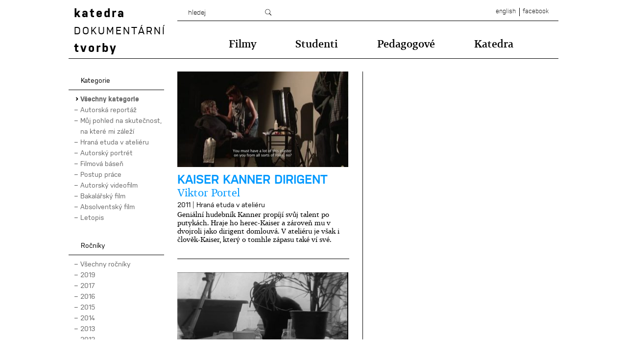

--- FILE ---
content_type: text/html; charset=UTF-8
request_url: https://kdt.famu.cz/filmy/year/2011/
body_size: 7504
content:
<!DOCTYPE html> 
<html lang="cs">
<head>
	<meta charset="utf-8">
	<meta name="author" content="Pixia.cz">

	<title>2011 | Katedra dokumentární tvorby FAMU</title>

	<meta name='robots' content='index, follow, max-image-preview:large, max-snippet:-1, max-video-preview:-1' />
<link rel="alternate" hreflang="cs-cz" href="https://kdt.famu.cz/2011/" />
<link rel="alternate" hreflang="en-us" href="https://kdt.famu.cz/en/2011/" />

	<!-- This site is optimized with the Yoast SEO plugin v20.3 - https://yoast.com/wordpress/plugins/seo/ -->
	<link rel="canonical" href="https://kdt.famu.cz/2011/" />
	<meta property="og:locale" content="cs_CZ" />
	<meta property="og:type" content="website" />
	<meta property="og:title" content="2011 | Katedra dokumentární tvorby FAMU" />
	<meta property="og:url" content="https://kdt.famu.cz/2011/" />
	<meta property="og:site_name" content="Katedra dokumentární tvorby FAMU" />
	<script type="application/ld+json" class="yoast-schema-graph">{"@context":"https://schema.org","@graph":[{"@type":"CollectionPage","@id":"https://kdt.famu.cz/2011/","url":"https://kdt.famu.cz/2011/","name":"2011 | Katedra dokumentární tvorby FAMU","isPartOf":{"@id":"https://kdt.famu.cz/#website"},"breadcrumb":{"@id":"https://kdt.famu.cz/2011/#breadcrumb"},"inLanguage":"cs"},{"@type":"BreadcrumbList","@id":"https://kdt.famu.cz/2011/#breadcrumb","itemListElement":[{"@type":"ListItem","position":1,"name":"Home","item":"https://kdt.famu.cz/"},{"@type":"ListItem","position":2,"name":"Archives for 2011"}]},{"@type":"WebSite","@id":"https://kdt.famu.cz/#website","url":"https://kdt.famu.cz/","name":"Katedra dokumentární tvorby FAMU","description":"","potentialAction":[{"@type":"SearchAction","target":{"@type":"EntryPoint","urlTemplate":"https://kdt.famu.cz/?s={search_term_string}"},"query-input":"required name=search_term_string"}],"inLanguage":"cs"}]}</script>
	<!-- / Yoast SEO plugin. -->


<link rel='stylesheet' id='twb-open-sans-css' href='https://fonts.googleapis.com/css?family=Open+Sans%3A300%2C400%2C500%2C600%2C700%2C800&#038;display=swap&#038;ver=6.1.9' type='text/css' media='all' />
<link rel='stylesheet' id='twbbwg-global-css' href='https://kdt.famu.cz/wp-content/plugins/photo-gallery/booster/assets/css/global.css?ver=1.0.0' type='text/css' media='all' />
<link rel='stylesheet' id='wp-block-library-css' href='https://kdt.famu.cz/wp-includes/css/dist/block-library/style.min.css?ver=6.1.9' type='text/css' media='all' />
<link rel='stylesheet' id='classic-theme-styles-css' href='https://kdt.famu.cz/wp-includes/css/classic-themes.min.css?ver=1' type='text/css' media='all' />
<style id='global-styles-inline-css' type='text/css'>
body{--wp--preset--color--black: #000000;--wp--preset--color--cyan-bluish-gray: #abb8c3;--wp--preset--color--white: #ffffff;--wp--preset--color--pale-pink: #f78da7;--wp--preset--color--vivid-red: #cf2e2e;--wp--preset--color--luminous-vivid-orange: #ff6900;--wp--preset--color--luminous-vivid-amber: #fcb900;--wp--preset--color--light-green-cyan: #7bdcb5;--wp--preset--color--vivid-green-cyan: #00d084;--wp--preset--color--pale-cyan-blue: #8ed1fc;--wp--preset--color--vivid-cyan-blue: #0693e3;--wp--preset--color--vivid-purple: #9b51e0;--wp--preset--gradient--vivid-cyan-blue-to-vivid-purple: linear-gradient(135deg,rgba(6,147,227,1) 0%,rgb(155,81,224) 100%);--wp--preset--gradient--light-green-cyan-to-vivid-green-cyan: linear-gradient(135deg,rgb(122,220,180) 0%,rgb(0,208,130) 100%);--wp--preset--gradient--luminous-vivid-amber-to-luminous-vivid-orange: linear-gradient(135deg,rgba(252,185,0,1) 0%,rgba(255,105,0,1) 100%);--wp--preset--gradient--luminous-vivid-orange-to-vivid-red: linear-gradient(135deg,rgba(255,105,0,1) 0%,rgb(207,46,46) 100%);--wp--preset--gradient--very-light-gray-to-cyan-bluish-gray: linear-gradient(135deg,rgb(238,238,238) 0%,rgb(169,184,195) 100%);--wp--preset--gradient--cool-to-warm-spectrum: linear-gradient(135deg,rgb(74,234,220) 0%,rgb(151,120,209) 20%,rgb(207,42,186) 40%,rgb(238,44,130) 60%,rgb(251,105,98) 80%,rgb(254,248,76) 100%);--wp--preset--gradient--blush-light-purple: linear-gradient(135deg,rgb(255,206,236) 0%,rgb(152,150,240) 100%);--wp--preset--gradient--blush-bordeaux: linear-gradient(135deg,rgb(254,205,165) 0%,rgb(254,45,45) 50%,rgb(107,0,62) 100%);--wp--preset--gradient--luminous-dusk: linear-gradient(135deg,rgb(255,203,112) 0%,rgb(199,81,192) 50%,rgb(65,88,208) 100%);--wp--preset--gradient--pale-ocean: linear-gradient(135deg,rgb(255,245,203) 0%,rgb(182,227,212) 50%,rgb(51,167,181) 100%);--wp--preset--gradient--electric-grass: linear-gradient(135deg,rgb(202,248,128) 0%,rgb(113,206,126) 100%);--wp--preset--gradient--midnight: linear-gradient(135deg,rgb(2,3,129) 0%,rgb(40,116,252) 100%);--wp--preset--duotone--dark-grayscale: url('#wp-duotone-dark-grayscale');--wp--preset--duotone--grayscale: url('#wp-duotone-grayscale');--wp--preset--duotone--purple-yellow: url('#wp-duotone-purple-yellow');--wp--preset--duotone--blue-red: url('#wp-duotone-blue-red');--wp--preset--duotone--midnight: url('#wp-duotone-midnight');--wp--preset--duotone--magenta-yellow: url('#wp-duotone-magenta-yellow');--wp--preset--duotone--purple-green: url('#wp-duotone-purple-green');--wp--preset--duotone--blue-orange: url('#wp-duotone-blue-orange');--wp--preset--font-size--small: 13px;--wp--preset--font-size--medium: 20px;--wp--preset--font-size--large: 36px;--wp--preset--font-size--x-large: 42px;--wp--preset--spacing--20: 0.44rem;--wp--preset--spacing--30: 0.67rem;--wp--preset--spacing--40: 1rem;--wp--preset--spacing--50: 1.5rem;--wp--preset--spacing--60: 2.25rem;--wp--preset--spacing--70: 3.38rem;--wp--preset--spacing--80: 5.06rem;}:where(.is-layout-flex){gap: 0.5em;}body .is-layout-flow > .alignleft{float: left;margin-inline-start: 0;margin-inline-end: 2em;}body .is-layout-flow > .alignright{float: right;margin-inline-start: 2em;margin-inline-end: 0;}body .is-layout-flow > .aligncenter{margin-left: auto !important;margin-right: auto !important;}body .is-layout-constrained > .alignleft{float: left;margin-inline-start: 0;margin-inline-end: 2em;}body .is-layout-constrained > .alignright{float: right;margin-inline-start: 2em;margin-inline-end: 0;}body .is-layout-constrained > .aligncenter{margin-left: auto !important;margin-right: auto !important;}body .is-layout-constrained > :where(:not(.alignleft):not(.alignright):not(.alignfull)){max-width: var(--wp--style--global--content-size);margin-left: auto !important;margin-right: auto !important;}body .is-layout-constrained > .alignwide{max-width: var(--wp--style--global--wide-size);}body .is-layout-flex{display: flex;}body .is-layout-flex{flex-wrap: wrap;align-items: center;}body .is-layout-flex > *{margin: 0;}:where(.wp-block-columns.is-layout-flex){gap: 2em;}.has-black-color{color: var(--wp--preset--color--black) !important;}.has-cyan-bluish-gray-color{color: var(--wp--preset--color--cyan-bluish-gray) !important;}.has-white-color{color: var(--wp--preset--color--white) !important;}.has-pale-pink-color{color: var(--wp--preset--color--pale-pink) !important;}.has-vivid-red-color{color: var(--wp--preset--color--vivid-red) !important;}.has-luminous-vivid-orange-color{color: var(--wp--preset--color--luminous-vivid-orange) !important;}.has-luminous-vivid-amber-color{color: var(--wp--preset--color--luminous-vivid-amber) !important;}.has-light-green-cyan-color{color: var(--wp--preset--color--light-green-cyan) !important;}.has-vivid-green-cyan-color{color: var(--wp--preset--color--vivid-green-cyan) !important;}.has-pale-cyan-blue-color{color: var(--wp--preset--color--pale-cyan-blue) !important;}.has-vivid-cyan-blue-color{color: var(--wp--preset--color--vivid-cyan-blue) !important;}.has-vivid-purple-color{color: var(--wp--preset--color--vivid-purple) !important;}.has-black-background-color{background-color: var(--wp--preset--color--black) !important;}.has-cyan-bluish-gray-background-color{background-color: var(--wp--preset--color--cyan-bluish-gray) !important;}.has-white-background-color{background-color: var(--wp--preset--color--white) !important;}.has-pale-pink-background-color{background-color: var(--wp--preset--color--pale-pink) !important;}.has-vivid-red-background-color{background-color: var(--wp--preset--color--vivid-red) !important;}.has-luminous-vivid-orange-background-color{background-color: var(--wp--preset--color--luminous-vivid-orange) !important;}.has-luminous-vivid-amber-background-color{background-color: var(--wp--preset--color--luminous-vivid-amber) !important;}.has-light-green-cyan-background-color{background-color: var(--wp--preset--color--light-green-cyan) !important;}.has-vivid-green-cyan-background-color{background-color: var(--wp--preset--color--vivid-green-cyan) !important;}.has-pale-cyan-blue-background-color{background-color: var(--wp--preset--color--pale-cyan-blue) !important;}.has-vivid-cyan-blue-background-color{background-color: var(--wp--preset--color--vivid-cyan-blue) !important;}.has-vivid-purple-background-color{background-color: var(--wp--preset--color--vivid-purple) !important;}.has-black-border-color{border-color: var(--wp--preset--color--black) !important;}.has-cyan-bluish-gray-border-color{border-color: var(--wp--preset--color--cyan-bluish-gray) !important;}.has-white-border-color{border-color: var(--wp--preset--color--white) !important;}.has-pale-pink-border-color{border-color: var(--wp--preset--color--pale-pink) !important;}.has-vivid-red-border-color{border-color: var(--wp--preset--color--vivid-red) !important;}.has-luminous-vivid-orange-border-color{border-color: var(--wp--preset--color--luminous-vivid-orange) !important;}.has-luminous-vivid-amber-border-color{border-color: var(--wp--preset--color--luminous-vivid-amber) !important;}.has-light-green-cyan-border-color{border-color: var(--wp--preset--color--light-green-cyan) !important;}.has-vivid-green-cyan-border-color{border-color: var(--wp--preset--color--vivid-green-cyan) !important;}.has-pale-cyan-blue-border-color{border-color: var(--wp--preset--color--pale-cyan-blue) !important;}.has-vivid-cyan-blue-border-color{border-color: var(--wp--preset--color--vivid-cyan-blue) !important;}.has-vivid-purple-border-color{border-color: var(--wp--preset--color--vivid-purple) !important;}.has-vivid-cyan-blue-to-vivid-purple-gradient-background{background: var(--wp--preset--gradient--vivid-cyan-blue-to-vivid-purple) !important;}.has-light-green-cyan-to-vivid-green-cyan-gradient-background{background: var(--wp--preset--gradient--light-green-cyan-to-vivid-green-cyan) !important;}.has-luminous-vivid-amber-to-luminous-vivid-orange-gradient-background{background: var(--wp--preset--gradient--luminous-vivid-amber-to-luminous-vivid-orange) !important;}.has-luminous-vivid-orange-to-vivid-red-gradient-background{background: var(--wp--preset--gradient--luminous-vivid-orange-to-vivid-red) !important;}.has-very-light-gray-to-cyan-bluish-gray-gradient-background{background: var(--wp--preset--gradient--very-light-gray-to-cyan-bluish-gray) !important;}.has-cool-to-warm-spectrum-gradient-background{background: var(--wp--preset--gradient--cool-to-warm-spectrum) !important;}.has-blush-light-purple-gradient-background{background: var(--wp--preset--gradient--blush-light-purple) !important;}.has-blush-bordeaux-gradient-background{background: var(--wp--preset--gradient--blush-bordeaux) !important;}.has-luminous-dusk-gradient-background{background: var(--wp--preset--gradient--luminous-dusk) !important;}.has-pale-ocean-gradient-background{background: var(--wp--preset--gradient--pale-ocean) !important;}.has-electric-grass-gradient-background{background: var(--wp--preset--gradient--electric-grass) !important;}.has-midnight-gradient-background{background: var(--wp--preset--gradient--midnight) !important;}.has-small-font-size{font-size: var(--wp--preset--font-size--small) !important;}.has-medium-font-size{font-size: var(--wp--preset--font-size--medium) !important;}.has-large-font-size{font-size: var(--wp--preset--font-size--large) !important;}.has-x-large-font-size{font-size: var(--wp--preset--font-size--x-large) !important;}
.wp-block-navigation a:where(:not(.wp-element-button)){color: inherit;}
:where(.wp-block-columns.is-layout-flex){gap: 2em;}
.wp-block-pullquote{font-size: 1.5em;line-height: 1.6;}
</style>
<link rel='stylesheet' id='bwg_fonts-css' href='https://kdt.famu.cz/wp-content/plugins/photo-gallery/css/bwg-fonts/fonts.css?ver=0.0.1' type='text/css' media='all' />
<link rel='stylesheet' id='sumoselect-css' href='https://kdt.famu.cz/wp-content/plugins/photo-gallery/css/sumoselect.min.css?ver=3.4.6' type='text/css' media='all' />
<link rel='stylesheet' id='mCustomScrollbar-css' href='https://kdt.famu.cz/wp-content/plugins/photo-gallery/css/jquery.mCustomScrollbar.min.css?ver=3.1.5' type='text/css' media='all' />
<link rel='stylesheet' id='bwg_googlefonts-css' href='https://fonts.googleapis.com/css?family=Ubuntu&#038;subset=greek,latin,greek-ext,vietnamese,cyrillic-ext,latin-ext,cyrillic' type='text/css' media='all' />
<link rel='stylesheet' id='bwg_frontend-css' href='https://kdt.famu.cz/wp-content/plugins/photo-gallery/css/styles.min.css?ver=1.8.14' type='text/css' media='all' />
<link rel='stylesheet' id='reset-css' href='https://kdt.famu.cz/wp-content/themes/famu/css/reset.css?ver=3' type='text/css' media='all' />
<link rel='stylesheet' id='wp_core-css' href='https://kdt.famu.cz/wp-content/themes/famu/css/wp_core.css?ver=3' type='text/css' media='all' />
<link rel='stylesheet' id='stylesheet-css' href='https://kdt.famu.cz/wp-content/themes/famu/css/stylesheet.css?ver=3' type='text/css' media='all' />
<script type='text/javascript' src='https://kdt.famu.cz/wp-content/themes/famu/js/jquery-1.10.2.min.js?ver=3' id='jquery-js'></script>
<script type='text/javascript' src='https://kdt.famu.cz/wp-content/plugins/photo-gallery/booster/assets/js/circle-progress.js?ver=1.2.2' id='twbbwg-circle-js'></script>
<script type='text/javascript' id='twbbwg-global-js-extra'>
/* <![CDATA[ */
var twb = {"nonce":"629ec69394","ajax_url":"https:\/\/kdt.famu.cz\/wp-admin\/admin-ajax.php","plugin_url":"https:\/\/kdt.famu.cz\/wp-content\/plugins\/photo-gallery\/booster","href":"https:\/\/kdt.famu.cz\/wp-admin\/admin.php?page=twbbwg_photo-gallery"};
var twb = {"nonce":"629ec69394","ajax_url":"https:\/\/kdt.famu.cz\/wp-admin\/admin-ajax.php","plugin_url":"https:\/\/kdt.famu.cz\/wp-content\/plugins\/photo-gallery\/booster","href":"https:\/\/kdt.famu.cz\/wp-admin\/admin.php?page=twbbwg_photo-gallery"};
/* ]]> */
</script>
<script type='text/javascript' src='https://kdt.famu.cz/wp-content/plugins/photo-gallery/booster/assets/js/global.js?ver=1.0.0' id='twbbwg-global-js'></script>
<script type='text/javascript' src='https://kdt.famu.cz/wp-content/plugins/photo-gallery/js/jquery.sumoselect.min.js?ver=3.4.6' id='sumoselect-js'></script>
<script type='text/javascript' src='https://kdt.famu.cz/wp-content/plugins/photo-gallery/js/tocca.min.js?ver=2.0.9' id='bwg_mobile-js'></script>
<script type='text/javascript' src='https://kdt.famu.cz/wp-content/plugins/photo-gallery/js/jquery.mCustomScrollbar.concat.min.js?ver=3.1.5' id='mCustomScrollbar-js'></script>
<script type='text/javascript' src='https://kdt.famu.cz/wp-content/plugins/photo-gallery/js/jquery.fullscreen.min.js?ver=0.6.0' id='jquery-fullscreen-js'></script>
<script type='text/javascript' id='bwg_frontend-js-extra'>
/* <![CDATA[ */
var bwg_objectsL10n = {"bwg_field_required":"je povinn\u00e9 pole.","bwg_mail_validation":"Toto nen\u00ed platn\u00e1 e-mailov\u00e1 adresa.","bwg_search_result":"Nejsou \u017e\u00e1dn\u00e9 sn\u00edmky, kter\u00e9 odpov\u00eddaj\u00ed zadan\u00fdm.","bwg_select_tag":"Select Tag","bwg_order_by":"Order By","bwg_search":"Hledat","bwg_show_ecommerce":"Show Ecommerce","bwg_hide_ecommerce":"Hide Ecommerce","bwg_show_comments":"Zobrazit koment\u00e1\u0159e","bwg_hide_comments":"Skr\u00fdt koment\u00e1\u0159e","bwg_restore":"Obnovit","bwg_maximize":"Maximalizovat","bwg_fullscreen":"Cel\u00e1 obrazovka","bwg_exit_fullscreen":"Ukon\u010dete cel\u00e1 obrazovka","bwg_search_tag":"SEARCH...","bwg_tag_no_match":"No tags found","bwg_all_tags_selected":"All tags selected","bwg_tags_selected":"tags selected","play":"P\u0159ehr\u00e1t","pause":"Pauza","is_pro":"","bwg_play":"P\u0159ehr\u00e1t","bwg_pause":"Pauza","bwg_hide_info":"Skr\u00fdt","bwg_show_info":"Zobrazit informace","bwg_hide_rating":"Hide rating","bwg_show_rating":"Show rating","ok":"Ok","cancel":"Cancel","select_all":"Select all","lazy_load":"0","lazy_loader":"https:\/\/kdt.famu.cz\/wp-content\/plugins\/photo-gallery\/images\/ajax_loader.png","front_ajax":"0","bwg_tag_see_all":"see all tags","bwg_tag_see_less":"see less tags"};
/* ]]> */
</script>
<script type='text/javascript' src='https://kdt.famu.cz/wp-content/plugins/photo-gallery/js/scripts.min.js?ver=1.8.14' id='bwg_frontend-js'></script>
<script type='text/javascript' src='https://kdt.famu.cz/wp-content/themes/famu/js/modernizr.custom.js?ver=3' id='modernizr-js'></script>
<script type='text/javascript' src='https://kdt.famu.cz/wp-includes/js/imagesloaded.min.js?ver=4.1.4' id='imagesloaded-js'></script>
<script type='text/javascript' src='https://kdt.famu.cz/wp-includes/js/masonry.min.js?ver=4.2.2' id='masonry-js'></script>
<script type='text/javascript' src='https://kdt.famu.cz/wp-content/themes/famu/js/font-face-load.js?ver=3' id='font_face_load-js'></script>
<script type='text/javascript' src='https://kdt.famu.cz/wp-content/themes/famu/js/onload.js?ver=3' id='onload-js'></script>
<link rel="EditURI" type="application/rsd+xml" title="RSD" href="https://kdt.famu.cz/xmlrpc.php?rsd" />
<link rel="wlwmanifest" type="application/wlwmanifest+xml" href="https://kdt.famu.cz/wp-includes/wlwmanifest.xml" />
<meta name="generator" content="WordPress 6.1.9" />
<!-- Google Analytics Tracking by Google Analyticator 6.5.7 -->
<script type="text/javascript">
    var analyticsFileTypes = [];
    var analyticsSnippet = 'disabled';
    var analyticsEventTracking = 'enabled';
</script>
<script type="text/javascript">
	(function(i,s,o,g,r,a,m){i['GoogleAnalyticsObject']=r;i[r]=i[r]||function(){
	(i[r].q=i[r].q||[]).push(arguments)},i[r].l=1*new Date();a=s.createElement(o),
	m=s.getElementsByTagName(o)[0];a.async=1;a.src=g;m.parentNode.insertBefore(a,m)
	})(window,document,'script','//www.google-analytics.com/analytics.js','ga');
	ga('create', 'UA-51696354-1', 'auto');
 
	ga('send', 'pageview');
</script>
</head>

<body>
<div class="site-container">
	<div class="site-header">
		<a href="https://kdt.famu.cz" class="logo">
			<h1>katedra <span class="caps">dokumentární</span> tvorby</h1>
		</a>
		<div class="site-header-right">
			<div class="topline">
				<form action="https://kdt.famu.cz" method="get">
					<input type="text" class="search" name="s"
					       value="hledej"
					       onfocus="if(this.value == 'hledej') { this.value = ''; }">
					<input type="submit" class="search-btn">
				</form>

				<div class="top-links">
										<a href="https://kdt.famu.cz/en/2011/">english</a>
																<a href="http://www.facebook.com/pages/FAMU-Katedra-dokument%C3%A1rn%C3%AD-tvorby/209791172563058" target="_blank" class="facebook-link">Facebook</a>
									</div>
			</div>
			<nav class="menu">
								<ul>
											<li class="active">
							<a href="https://famufilms.cz/categories/katedra-dokumentarni-tvorby">Filmy</a>
						</li>
											<li>
							<a href="https://kdt.famu.cz/studenti">Studenti</a>
						</li>
											<li>
							<a href="https://kdt.famu.cz/pedagogove-katedry/">Pedagogové</a>
						</li>
											<li>
							<a href="https://kdt.famu.cz/">Katedra</a>
						</li>
									</ul>
			</nav>
		</div>
	</div>
<div class="left-column">
				<span class="movie-filters-headline">Kategorie</span>
		<ul class="movie-filters">
			<li class="active">
				<a href="https://kdt.famu.cz/filmy/year/2011/">Všechny kategorie</a>
			</li>
							<li>
					<a href="https://kdt.famu.cz/kategorie/autorska-reportaz/year/2011/">Autorská reportáž</a>
				</li>
							<li>
					<a href="https://kdt.famu.cz/kategorie/muj-pohled-na-skutecnost/year/2011/">Můj pohled na skutečnost, na které mi záleží</a>
				</li>
							<li>
					<a href="https://kdt.famu.cz/kategorie/hrana-etuda-v-atelieru/year/2011/">Hraná etuda v ateliéru</a>
				</li>
							<li>
					<a href="https://kdt.famu.cz/kategorie/autorsky-portret/year/2011/">Autorský portrét</a>
				</li>
							<li>
					<a href="https://kdt.famu.cz/kategorie/filmova-basen/year/2011/">Filmová báseň</a>
				</li>
							<li>
					<a href="https://kdt.famu.cz/kategorie/postup-prace/year/2011/">Postup práce</a>
				</li>
							<li>
					<a href="https://kdt.famu.cz/kategorie/autorsky-videofilm/year/2011/">Autorský videofilm</a>
				</li>
							<li>
					<a href="https://kdt.famu.cz/kategorie/bakalarsky-film/year/2011/">Bakalářský film</a>
				</li>
							<li>
					<a href="https://kdt.famu.cz/kategorie/absolventsky-film/year/2011/">Absolventský film</a>
				</li>
							<li>
					<a href="https://kdt.famu.cz/kategorie/letopis/year/2011/">Letopis</a>
				</li>
					</ul>
	
					<span class="movie-filters-headline">Ročníky</span>
		<ul class="movie-filters">
			<li>
				<a href="https://kdt.famu.cz/filmy/">Všechny ročníky</a>
			</li>
							<li>
					<a href="https://kdt.famu.cz/filmy/year/2019/">2019</a>
				</li>
							<li>
					<a href="https://kdt.famu.cz/filmy/year/2017/">2017</a>
				</li>
							<li>
					<a href="https://kdt.famu.cz/filmy/year/2016/">2016</a>
				</li>
							<li>
					<a href="https://kdt.famu.cz/filmy/year/2015/">2015</a>
				</li>
							<li>
					<a href="https://kdt.famu.cz/filmy/year/2014/">2014</a>
				</li>
							<li>
					<a href="https://kdt.famu.cz/filmy/year/2013/">2013</a>
				</li>
							<li>
					<a href="https://kdt.famu.cz/filmy/year/2012/">2012</a>
				</li>
							<li class="active">
					<a href="https://kdt.famu.cz/filmy/year/2011/">2011</a>
				</li>
							<li>
					<a href="https://kdt.famu.cz/filmy/year/2010/">2010</a>
				</li>
							<li>
					<a href="https://kdt.famu.cz/filmy/year/2009/">2009</a>
				</li>
							<li>
					<a href="https://kdt.famu.cz/filmy/year/2008/">2008</a>
				</li>
							<li>
					<a href="https://kdt.famu.cz/filmy/year/2007/">2007</a>
				</li>
							<li>
					<a href="https://kdt.famu.cz/filmy/year/2006/">2006</a>
				</li>
							<li>
					<a href="https://kdt.famu.cz/filmy/year/2005/">2005</a>
				</li>
							<li>
					<a href="https://kdt.famu.cz/filmy/year/2002/">2002</a>
				</li>
					</ul>
	</div>

<div class="right-content">
	<!-- MASONRY -->
	<div class="movies-container">
							<article class="movie">
										<a href="https://kdt.famu.cz/filmy/kaiser-kanner-dirigent-2/">
					<img src="https://kdt.famu.cz/wp-content/uploads/vimeo_thumbnails/114767748.jpg" class="movie-img" width="349" height="195" alt="">
				</a>
						<h1 class="movie-title"><a href="https://kdt.famu.cz/filmy/kaiser-kanner-dirigent-2/">Kaiser Kanner Dirigent</a></h1>
			<strong class="movie-author"><a href="https://kdt.famu.cz/author/viktor-portel/" title="Příspěvky od Viktor Portel" rel="author">Viktor Portel</a></strong>
					<span class="movie-title-meta">
						<a href="https://kdt.famu.cz/filmy/year/2011/">2011</a>
																			| <a href="https://kdt.famu.cz/kategorie/hrana-etuda-v-atelieru/">Hraná etuda v ateliéru</a>
											</span>

										<p class="movie-text">
					Geniální hudebník Kanner propíjí svůj talent po putykách. Hraje ho herec-Kaiser a zároveň mu v dvojroli jako dirigent domlouvá. V ateliéru je však i člověk-Kaiser, který o tomhle zápasu také ví své.				</p>
					</article>
			<article class="movie">
										<a href="https://kdt.famu.cz/filmy/bude-treba-dalsich-vyzkumu/">
					<img src="https://kdt.famu.cz/wp-content/uploads/vimeo_thumbnails/80008736.jpg" class="movie-img" width="349" height="195" alt="">
				</a>
						<h1 class="movie-title"><a href="https://kdt.famu.cz/filmy/bude-treba-dalsich-vyzkumu/">Bude třeba dalších výzkumů</a></h1>
			<strong class="movie-author"><a href="https://kdt.famu.cz/author/andran-abramjan/" title="Příspěvky od Andran Abramjan" rel="author">Andran Abramjan</a></strong>
					<span class="movie-title-meta">
						<a href="https://kdt.famu.cz/filmy/year/2011/">2011</a>
																			| <a href="https://kdt.famu.cz/kategorie/autorska-reportaz/">Autorská reportáž</a>
											</span>

										<p class="movie-text">
					Příběh vědkyně narážející na systém podpory vědy a grantové politiky a jejího objevu, díky němuž by se mohlo předejít zákeřnému včelímu moru, každoročně devastujícího včelstva po celém světě.				</p>
					</article>
			<article class="movie">
										<a href="https://kdt.famu.cz/filmy/broucci/">
					<img src="https://kdt.famu.cz/wp-content/uploads/vimeo_thumbnails/43813132.jpg" class="movie-img" width="349" height="195" alt="">
				</a>
						<h1 class="movie-title"><a href="https://kdt.famu.cz/filmy/broucci/">Broučci</a></h1>
			<strong class="movie-author"><a href="https://kdt.famu.cz/author/kristyna-bartosova/" title="Příspěvky od Kristýna Bartošová" rel="author">Kristýna Bartošová</a></strong>
					<span class="movie-title-meta">
						<a href="https://kdt.famu.cz/filmy/year/2011/">2011</a>
																			| <a href="https://kdt.famu.cz/kategorie/autorska-reportaz/">Autorská reportáž</a>
											</span>

										<p class="movie-text">
					Kapesní občanská válka, hra na spravedlnost a boj za osobní pravdu, válka, která je naštěstí stále jen hrou. Reportáž z blokády kácení stromů v NP Šumava, o jejích radostech i strastech, o zápalu a přesvědčení, o hlouposti i unáhleném úsudku a hlavně o účelu, co světí prostředky.				</p>
					</article>
			<article class="movie">
										<a href="https://kdt.famu.cz/filmy/spanile-jizdyy/">
					<img src="https://kdt.famu.cz/wp-content/uploads/vimeo_thumbnails/40178591.jpg" class="movie-img" width="349" height="195" alt="">
				</a>
						<h1 class="movie-title"><a href="https://kdt.famu.cz/filmy/spanile-jizdyy/">Spanilé jízdy</a></h1>
			<strong class="movie-author"><a href="https://kdt.famu.cz/author/robin-kvapil/" title="Příspěvky od Robin Kvapil" rel="author">Robin Kvapil</a></strong>
					<span class="movie-title-meta">
						<a href="https://kdt.famu.cz/filmy/year/2011/">2011</a>
																			| <a href="https://kdt.famu.cz/kategorie/autorska-reportaz/">Autorská reportáž</a>
											</span>

										<p class="movie-text">
					Film se odehrává v motorkářském kempu během závodů Grand Prix v Brně 2011. Pro film nejsou podstatné závody jako takové, ale spíše atmosféra v přilehlém kempu – opilost, křik, túrování obnažených motorů, předváděné kopulace s gumovou pannou. Podle režiséra stav duchovní vyprázdněnosti, paralela k dnešním Čechám.				</p>
					</article>
			<article class="movie">
										<a href="https://kdt.famu.cz/filmy/razitko/">
					<img src="https://kdt.famu.cz/wp-content/uploads/vimeo_thumbnails/35104233.jpg" class="movie-img" width="349" height="195" alt="">
				</a>
						<h1 class="movie-title"><a href="https://kdt.famu.cz/filmy/razitko/">RAZÍTKO</a></h1>
			<strong class="movie-author"><a href="https://kdt.famu.cz/author/tereza-reichova/" title="Příspěvky od Tereza Reichová" rel="author">Tereza Reichová</a></strong>
					<span class="movie-title-meta">
						<a href="https://kdt.famu.cz/filmy/year/2011/">2011</a>
																			| <a href="https://kdt.famu.cz/kategorie/autorsky-videofilm/">Autorský videofilm</a>
											</span>

										<p class="movie-text">
					cesta byrokratickým aparátem				</p>
					</article>
			<article class="movie">
										<a href="https://kdt.famu.cz/filmy/panenka/">
					<img src="https://kdt.famu.cz/wp-content/uploads/vimeo_thumbnails/135341974.jpg" class="movie-img" width="349" height="195" alt="">
				</a>
						<h1 class="movie-title"><a href="https://kdt.famu.cz/filmy/panenka/">Panenka</a></h1>
			<strong class="movie-author"><a href="https://kdt.famu.cz/author/jan-rendl/" title="Příspěvky od Jan Rendl" rel="author">Jan Rendl</a></strong>
					<span class="movie-title-meta">
						<a href="https://kdt.famu.cz/filmy/year/2011/">2011</a>
																			| <a href="https://kdt.famu.cz/kategorie/hrana-etuda-v-atelieru/">Hraná etuda v ateliéru</a>
											</span>

										<p class="movie-text">
					Ateliérový film vznikl na základě četby Červené knihy Carla Gustava Junga, její nepropustnosti a tajemství významu mandal a literárních obrazů.  Zákázaná touha a bolest. Tragická událost  mediálně propíraná do nejmenších detailů.				</p>
					</article>
			<article class="movie">
										<a href="https://kdt.famu.cz/filmy/budovani-rise/">
					<img src="https://kdt.famu.cz/wp-content/uploads/vimeo_thumbnails/54846118.jpg" class="movie-img" width="349" height="195" alt="">
				</a>
						<h1 class="movie-title"><a href="https://kdt.famu.cz/filmy/budovani-rise/">Budování říše</a></h1>
			<strong class="movie-author"><a href="https://kdt.famu.cz/author/andran-abramjan/" title="Příspěvky od Andran Abramjan" rel="author">Andran Abramjan</a></strong>
					<span class="movie-title-meta">
						<a href="https://kdt.famu.cz/filmy/year/2011/">2011</a>
																			| <a href="https://kdt.famu.cz/kategorie/postup-prace/">Postup práce</a>
											</span>

										<p class="movie-text">
					Inspirace: Boris Vian, Budovatelé říše				</p>
					</article>
			<article class="movie">
										<a href="https://kdt.famu.cz/filmy/491/">
					<img src="https://kdt.famu.cz/wp-content/uploads/vimeo_thumbnails/168825041.jpg" class="movie-img" width="349" height="195" alt="">
				</a>
						<h1 class="movie-title"><a href="https://kdt.famu.cz/filmy/491/">Chochme</a></h1>
			<strong class="movie-author"><a href="https://kdt.famu.cz/author/andran-abramjan/" title="Příspěvky od Andran Abramjan" rel="author">Andran Abramjan</a></strong>
					<span class="movie-title-meta">
						<a href="https://kdt.famu.cz/filmy/year/2011/">2011</a>
																			| <a href="https://kdt.famu.cz/kategorie/muj-pohled-na-skutecnost/">Můj pohled na skutečnost, na které mi záleží</a>
											</span>

										<p class="movie-text">
					Chochme.				</p>
					</article>
			<article class="movie">
										<a href="https://kdt.famu.cz/filmy/woman-of-the-dunes/">
					<img src="https://kdt.famu.cz/wp-content/uploads/vimeo_thumbnails/159702880.jpg" class="movie-img" width="349" height="195" alt="">
				</a>
						<h1 class="movie-title"><a href="https://kdt.famu.cz/filmy/woman-of-the-dunes/">Woman of the dunes</a></h1>
			<strong class="movie-author"><a href="https://kdt.famu.cz/author/kristyna-bartosova/" title="Příspěvky od Kristýna Bartošová" rel="author">Kristýna Bartošová</a></strong>
					<span class="movie-title-meta">
						<a href="https://kdt.famu.cz/filmy/year/2011/">2011</a>
																	</span>

										<p class="movie-text">
					Director&#8217;s cut Film based on a performance by the dance company NANOHACH based on the famous novel by the Japanese writer Kóbó Abe “Suna No Onna” (The Woman in the Dunes) choreographed by Lea Švejdová. Film was made during the workshop Dance and the camera 2011 with David Hinton. Director: Kristyna Bartosova Camera: Jan Skriecka <a href="https://kdt.famu.cz/filmy/woman-of-the-dunes/" class="read-more">&raquo;</a>				</p>
					</article>
			<article class="movie">
										<a href="https://kdt.famu.cz/filmy/hajek-na-zamku-petr-v-podzamci/">
					<img src="https://kdt.famu.cz/wp-content/uploads/vimeo_thumbnails/117039126.jpg" class="movie-img" width="349" height="195" alt="">
				</a>
						<h1 class="movie-title"><a href="https://kdt.famu.cz/filmy/hajek-na-zamku-petr-v-podzamci/">Hajek na zamku, Petr v podzamci</a></h1>
			<strong class="movie-author"><a href="https://kdt.famu.cz/author/apolena-rychlikova/" title="Příspěvky od Apolena Rychlíková" rel="author">Apolena Rychlíková</a></strong>
					<span class="movie-title-meta">
						<a href="https://kdt.famu.cz/filmy/year/2011/">2011</a>
																	</span>

										<p class="movie-text">
					Film paints a portrait of the Petr Hájek, head of the presidential chancellery, who is known for his conservative views: he rejects evolution, supports national Catholicism, labels homosexual deviants, equates civil society with neo-Marxism, and claims that Bin Ladin is a media inventions. Shot at Prague Castle and at Hájek’s country cottage.				</p>
					</article>
			<article class="movie">
										<a href="https://kdt.famu.cz/filmy/jakub-sklenar-ludek-munzar/">
					<img src="https://kdt.famu.cz/wp-content/uploads/vimeo_thumbnails/151748979.jpg" class="movie-img" width="349" height="195" alt="">
				</a>
						<h1 class="movie-title"><a href="https://kdt.famu.cz/filmy/jakub-sklenar-ludek-munzar/">Jakub Sklenář &#8211; Luděk Munzar</a></h1>
			<strong class="movie-author"><a href="https://kdt.famu.cz/author/hedvika-hlavackova/" title="Příspěvky od Hedvika Hlaváčková" rel="author">Hedvika Hlaváčková</a></strong>
					<span class="movie-title-meta">
						<a href="https://kdt.famu.cz/filmy/year/2011/">2011</a>
																			| <a href="https://kdt.famu.cz/kategorie/bakalarsky-film/">Bakalářský film</a>
											</span>

										<p class="movie-text">
					Herec a sklář Luděk Munzar nám vypráví smutnou pohádka o kumštýřství v Českých zemích.				</p>
					</article>
		</div>
	<!-- END OF MASONRY -->

		</div>

            <div class="clr">&nbsp;</div>
            <footer class="site-footer">
                <span class="site-name">kdt</span>
                <span class="author">vyrobila <a href="http://www.pixia.cz" target="_blank" class="author-link">Pixia.cz</a></span>
            </footer>
        </div>

        </body>
</html>

--- FILE ---
content_type: text/css
request_url: https://kdt.famu.cz/wp-content/themes/famu/css/stylesheet.css?ver=3
body_size: 2891
content:
/* 
    Document   : stylesheet
    Created on : 22.4.2013, 08:50
    Author     : Tomáš Polák, Pixia.cz
*/

/* === START: FONTS ===*/
@font-face {
    font-family: 'nudistalight';
    src: url('fonts/nudista_light.eot');
    src: url('fonts/nudista_light.eot?#iefix') format('embedded-opentype'),
        url('fonts/nudista_light.woff') format('woff'),
        url('fonts/nudista_light.ttf') format('truetype');
    font-weight: normal;
    font-style: normal;
}

@font-face {
    font-family: 'nudistaregular';
    src: url('fonts/nudista_medium.eot');
    src: url('fonts/nudista_medium.eot?#iefix') format('embedded-opentype'),
        url('fonts/nudista_medium.woff') format('woff'),
        url('fonts/nudista_medium.ttf') format('truetype');
    font-weight: normal;
    font-style: normal;
}

@font-face {
    font-family: 'nudistasemibold';
    src: url('fonts/nudista_semibold.eot');
    src: url('fonts/nudista_semibold.eot?#iefix') format('embedded-opentype'),
        url('fonts/nudista_semibold.woff') format('woff'),
        url('fonts/nudista_semibold.ttf') format('truetype');
    font-weight: normal;
    font-style: normal;
}

@font-face {
    font-family: 'nudistabold';
    src: url('fonts/nudista_bold.eot');
    src: url('fonts/nudista_bold.eot?#iefix') format('embedded-opentype'),
        url('fonts/nudista_bold.woff') format('woff'),
        url('fonts/nudista_bold.ttf') format('truetype');
    font-weight: normal;
    font-style: normal;
}

@font-face {
    font-family: 'tabac_g3medium';
    src: url('fonts/tabac_medium_g3.eot');
    src: url('fonts/tabac_medium_g3.eot?#iefix') format('embedded-opentype'),
        url('fonts/tabac_medium_g3.woff') format('woff'),
        url('fonts/tabac_medium_g3.ttf') format('truetype');
    font-weight: normal;
    font-style: normal;
}

@font-face {
    font-family: 'tabac_g3semibold';
    src: url('fonts/tabac_semibold_g3.eot');
    src: url('fonts/tabac_semibold_g3.eot?#iefix') format('embedded-opentype'),
        url('fonts/tabac_semibold_g3.woff') format('woff'),
        url('fonts/tabac_semibold_g3.ttf') format('truetype');
    font-weight: normal;
    font-style: normal;
}

@font-face {
    font-family: 'tabac_g3bold';
    src: url('fonts/tabac_bold_g3.eot');
    src: url('fonts/tabac_bold_g3.eot?#iefix') format('embedded-opentype'),
        url('fonts/tabac_bold_g3.woff') format('woff'),
        url('fonts/tabac_bold_g3.ttf') format('truetype');
    font-weight: normal;
    font-style: normal;
}

@font-face {
    font-family: 'tabac_g3regular';
    src: url('fonts/tabac_regular_g3.eot');
    src: url('fonts/tabac_regular_g3.eot?#iefix') format('embedded-opentype'),
        url('fonts/tabac_regular_g3.woff') format('woff'),
        url('fonts/tabac_regular_g3.ttf') format('truetype');
    font-weight: normal;
    font-style: normal;
}

/* --- END: FONTS --- */

/* === START: GLOBAL STYLES ===*/
html { height: 100%; }
body { height: 100%; padding-top: 6px; color: #000; font-family: 'tabac_g3regular', 'Arial', sans-serif; font-size: 14px; }

.h1 { margin: 2px 0 30px 0; border-bottom: solid 1px #000; font-family: 'tabac_g3medium'; line-height: 55px; font-size: 24px; }

.left-headline { display: block; width: 195px; height: 56px; margin: -1px 8px 0 0; padding-right: 3px; position: relative; line-height: 56px; float: left; clear: both; border-bottom: solid 1px #000; border-top: solid 1px #000; font-family: 'nudistasemibold'; font-size: 15px; text-align: right;  }
.left-headline.first { border-top: 0; margin-top: 0; }
.left-headline:after { content: "»"; position: absolute; top: -1px; right: -14px; font-family: 'tabac_g3medium'; font-size: 20px;  }
.left-column { width: 195px; margin: 26px 8px 0 0; float: left; }
.left-column.nomargin { margin-top: 0; }
.right-content { width: 778px; float: right; }
.right-content.delimited { margin-top: -1px; border-top: solid 1px #000; }
.site-footer { width: 965px; height: 26px; line-height: 26px; margin: 35px auto 0 auto; clear: both; border-top: solid 1px #000; }

.site-name { display: inline-block; margin-left: 3px; font-family: 'nudistasemibold'; }
.author { float: right; font-family: 'nudistaregular'; }
.author-link { color: #0099ff; text-decoration: none; text-transform: lowercase; }
.author-link:hover { text-decoration: underline; }

.paging { clear: both; /*margin-top: 42px;*/ margin-bottom: 17px; text-align: center; }
.paging .arrow { display: inline-block; width: 14px; height: 15px; overflow: hidden; text-indent: -9999px; background: url('../img/paging-arrows.png') no-repeat; }
.paging .previous { background-position: 0 0; }
.paging .next { background-position: 0 -17px; }
.paging a,
.paging .active { display: inline-block; margin-left: 9px; font-family: 'nudistabold';  font-size: 20px; text-decoration: none; }
.paging a { color: #0099ff; border-bottom: solid 1px transparent; }
.paging a:hover { border-color: #5f5f5f;}
.paging a:first-child,
.paging .active:first-child { margin-left: 0; }

.meta-mail { color: #000; text-decoration: none; }
.meta-mail:hover { text-decoration: underline; }
/* --- END: GLOBAL STYLES --- */


/* === START: LAYOUT ===*/
.site-container { width: 1000px; margin: 0 auto; overflow: hidden; }
.site-header { height: 113px; border-bottom: solid 1px #000; }
.site-header-right { width: 778px; float: left; }
.logo { display: block; width: 201px; height: 109px; padding-left: 11px; margin: 4px 10px 0 0; float: left; font-family: 'nudistabold'; font-size: 24px; line-height: 35px; letter-spacing: 3px; text-decoration: none; color: #000; }
.logo:hover { text-decoration: underline; }
.logo .caps { font-family: 'nudistaregular'; font-size: 21px; text-transform: uppercase; }
.topline { height: 36px; border-bottom: solid 1px #000; }
.search { width: 140px; height: 36px; margin-left: 20px; float: left; line-height: 36px; background-color: transparent; border: none; font-family: 'nudistalight'; font-size: 14px;  }
.search-btn { display: block; width: 14px; height: 14px; overflow: hidden; margin: 12px 0 0 15px; padding: 0; float: left; background: url('../img/search-btn.png') transparent; border: none; text-indent: -9999px;  }
.top-links { margin: 10px 20px 0 0; float: right; font-family: 'nudistalight'; font-size: 13px;  }
.top-links a { display: inline-block; height: 17px; color: #000; text-decoration: none; }
.top-links a:hover { text-decoration: underline; }
.facebook-link { display: inline-block; padding-left: 7px; margin-left: 3px; background: url('../img/top-links-delimiter.png') no-repeat left center; text-transform: lowercase; }

.menu { margin: 36px 0 0 105px; clear: right; }
.menu li { height: auto; margin-left: 80px; float: left; }
.menu a { display: block; font-family: 'tabac_g3medium'; font-size: 21px; color: #000; text-decoration: none; }
.menu a:hover { text-decoration: underline; }
.menu li:first-child { margin-left: 0; }

.movie-detail .movie-text { width: 731px; margin: 20px 46px 20px 0; float: right; }
.more-content { margin-top: 25px; }
/* --- END: LAYOUT --- */

/* === START: HOMEPAGE ===*/
.featured-movie { width: 700px; padding-right: 56px; padding-bottom: 26px; padding-top: 14px;}
.featured-movie-player { margin: 12px 0 20px 0; }
/* --- END: HOMEPAGE --- */


/* === START: MOVIES ===*/
.movies-container { width: 756px; margin: 26px 0 /*27px*/ 0 0; background: url('../img/movies-line.png') repeat-y center top; }
.movies-container:after { content:""; display: block; width: 756px; position: absolute; height: 27px; left: 0; bottom: 0; background-color: #fff; }
.movie { width: 351px; margin-bottom: 27px; padding-bottom: 30px; border-bottom: solid 1px #000; overflow: hidden; }
.movie-img { display: block; margin-bottom: 12px; }
.movie-title { margin-bottom: 4px; text-transform: uppercase; font-family: 'nudistasemibold'; font-size: 26px; }
.movie-title a { color: #0099ff; text-decoration: none; }
.movie-title a:hover { color: #0099ff; text-decoration: underline !important; }
.movie-author { font-family: 'tabac_g3regular'; font-size: 21px; }
.movie-author a { color: #0099ff; text-decoration: none;  }
.movie-author a:hover { text-decoration: underline;  }
.movie-text { line-height: 17px; }
.read-more { font-size: 18px; color: #0099ff; text-decoration: none; }
.read-more:hover { text-decoration: underline; }
.movie-title-meta { margin-top: 2px; padding: 5px 0; }
.movie-title-meta a { color: #000; text-decoration: none; }
.movie-title-meta a:hover { text-decoration: underline; }

.movie-title-meta { display: block; }
.movie-title-meta a { font-family: 'nudistaregular'; font-size: 14px; color: #000; text-decoration: none; }
.movie-title-meta a:hover { text-decoration: underline; }

.featured-movie .movie-title,
.movie-detail .movie-title { display: inline; }
.featured-movie .movie-author,
.movie-detail .movie-author { display: inline-block; margin-left: 12px; padding-left: 12px; background: url('../img/featured-movie-delimiter.png') no-repeat left center; }

.movie-filters-headline { display: block; height: 37px; margin: 28px 0 7px 0; padding-left: 25px; line-height: 37px; border-bottom: solid 1px #000; font-family: 'nudistaregular'; }
.movie-filters-headline:first-child { margin-top: 0; }
.movie-filters { font-family: 'nudistaregular'; }
.movie-filters li { padding-left: 24px; background: url('../img/movie-filter-bullet.png') no-repeat 12px 11px; }
.movie-filters li.active { font-family: 'nudistabold'; background: url('../img/movie-active-filter-bullet.png') no-repeat 15px 7px; }
.movie-filters a { display: inline-block; color: #666; text-decoration: none; line-height: 22px; }
.movie-filters a:hover { color: #000; text-decoration: underline; }

.movie-title-container { width: 731px; margin: 20px 0 15px 222px; float: left; }
.movie-player-container { overflow: hidden; clear: both; position: relative; }
.movie-player { margin-right: 46px; float: right; }
.movie-meta  { width: 197px; position: absolute; bottom: 0; text-align: right;  }
.movie-meta dt { margin: 8px 0 3px 0; text-transform: lowercase; font-family: 'nudistalight', 'Arial', sans-serif; font-size: 13px; }
.movie-meta dt:first-child { margin-top: 0; }
.movie-meta dd { font-family: 'nudistat', 'Arial', sans-serif; font-size: 15px; }
dt.delimited-meta { margin-top: 13px; padding-top: 12px; border-top: solid 1px #000; }
/* --- END: MOVIES --- */

/* === START: KATEDRA ===*/
.submenu { margin-top: 50px; }
.submenu li { display: block; border-top: solid 1px #000; text-align: right; }
.submenu li:first-child { border-top: none; }
.submenu a { display: block; line-height: 49px; color: #666; font-size: 16px; font-family: 'nudistaregular', 'Arial', sans-serif; text-decoration: none; }
.submenu a:hover { color: #000; text-decoration: underline; }
.submenu > .active > a { color: #000; font-family: 'nudistabold', 'Arial', sans-serif; }

.user-content { font-family: 'tabac_g3regular', 'Arial', sans-serif; font-size: 16.7px; line-height: 25px; }
.user-content h2 { margin-top: 25px; font-family: 'tabac_g3semibold', 'Arial', sans-serif; font-size: 16.7px; text-transform: uppercase; }
.user-content p { margin-bottom: 25px; }
.user-content b,
.user-content strong { font-weight: bold; }
.user-content i,
.user-content em { font-style: italic; }
.user-content a { color: #000; text-decoration: underline; }
.user-content a:hover { text-decoration: none; }
.user-content ul { margin-left: 40px; list-style: disc outside; }
.user-content ol { margin-left: 40px; list-style: decimal outside; }
/* --- END: KATEDRA --- */

/* === START: PEDAGOGOVE ===*/
.pedagogove { padding-top: 33px; overflow: hidden; }
.pedagog-label { display: block; width: 205px; margin-right: 35px; font-family: 'nudistalight', 'Arial', sans-serif; text-align: right; font-size: 16px; line-height: 32px; float: left; clear: both; }
.pedagogove-list { float: left; line-height: 32px; }
.pedagogove-list a { font-family: 'tabac_g3regular', 'Arial', sans-serif; font-size: 18px; color: #0099ff; text-decoration: none; }
.pedagogove-list a:hover { text-decoration: underline; }
/* --- END: PEDAGOGOVE --- */

/* === START: PEDAGOG ===*/
.pedagog { margin-bottom: 20px; overflow: hidden; }
.meta-info { margin-top: 55px; text-align: right; font-family: 'nudistaregular', 'Arial', sans-serif; font-size: 14px; }
.column-title { display: block; margin-bottom: 14px; line-height: 40px; border-bottom: solid 1px #000; }
.column-title.margined { margin-top: 15px; }
.konzultacni-hodiny { line-height: 20px; }

.filmography { margin-top: 21px; font-size: 15px; }
.filmography li { margin-top: 28px; }
.filmography li:first-child { margin-top: 0; }
.filmography-year { font-family: 'nudistalight', 'Arial', sans-serif; }
.filmography-title { display: block; margin-top: 6px; font-family: 'nudistaregular', 'Arial', sans-serif; }
/* --- END: PEDAGOG --- */

/* === START: STUDENTI ===*/
.students-nav-outer { width: 1000px; height: 37px; padding-top: 20px; margin-bottom: 40px; border-bottom: solid 1px #000;  }
.students-nav { display: table; margin: 0 auto; }
.students-nav-list { list-style: none; text-align: center; }
.students-nav-list li { display: inline; margin-left: 8px; position: relative; font-family: 'nudistaregular'; font-size: 19px; }
.students-nav-list li:after { display: inline; content: "/"; color: #000; position: absolute; top: 2px; left: -10px; font-family: 'nudistaregular';  }
.students-nav-list li:first-child { margin-left: 0; }
.students-nav-list a { display: inline-block; padding: 0 5px; line-height: 18px; color: #0099ff; text-decoration: none; }
.students-nav-list a:hover { text-decoration: underline; color: #000; }
.students-nav-list a.active { /* font-family: 'nudistabold'; */ color: #000; }
.students-nav-list li:first-child:after { display: none; }

a.students-nav-all { text-transform: none; }


.students-list { /* margin: 0 0 60px 36px; */ margin: 0 0 40px 36px; }
.students-list li { height: 33px; width: 300px; line-height: 33px; }
.student-left { margin-left: 0; }
.student-center { margin-left: 339px; }
.student-right { margin-left: 678px; }

.students-list a { display: inline-block; max-width: 300px; text-overflow: ellipsis; overflow: hidden; font-family: 'tabac_g3regular', 'Arial', sans-serif; white-space: nowrap; font-size: 20px; color: #0099ff; text-overflow: ellipsis; text-decoration: none; }
.students-list a:hover { text-decoration: underline; }

/* --- END: STUDENTI --- */

/* === START: STUDENT ===*/
.meta-info-wider { width: 417px; margin: -15px 0 0 -222px; text-align: left; font-family: 'nudistaregular', 'Arial', sans-serif; font-size: 14px; }
.meta-info-wider .column-title,
.meta-info-wider .meta-mail { padding-left: 222px; }
/* --- END: STUDENT --- */

/* === START: SEARCH ===*/
.search-h1 { width: 778px; height: 55px; margin-left: -24px; padding-left: 25px; margin-bottom: 17px; line-height: 58px; border-bottom: solid 1px #000; text-transform: lowercase; }
.search-keyword { text-transform: uppercase; font-family: 'nudistasemibold', 'Arial', sans-serif; font-size: 16px; }
.search-h2 { height: 40px; margin: 0 0 4px -223px; padding-left: 223px; line-height: 40px; border-bottom: solid 1px #000; text-transform: uppercase; font-family: 'nudistaregular', 'Arial', sans-serif; font-size: 17px; }
.search-h2-students { width: 77px;  }
.search-h2-movies { width: 48px; margin-top: 14px; }

.search-students li { height: 33px; line-height: 33px; }
.search-students a { font-size: 20px; color: #0099ff; text-decoration: none; }
.search-students a:hover { text-decoration: underline; }
/* --- END: SEARCH --- */


/* === START: HELPER CLASSES & OTHERS ===*/
.clr { height: 0; clear: both; }
/* --- END: HELPER CLASSES & OTHERS --- */

--- FILE ---
content_type: text/plain
request_url: https://www.google-analytics.com/j/collect?v=1&_v=j102&a=1217465529&t=pageview&_s=1&dl=https%3A%2F%2Fkdt.famu.cz%2Ffilmy%2Fyear%2F2011%2F&ul=en-us%40posix&dt=2011%20%7C%20Katedra%20dokument%C3%A1rn%C3%AD%20tvorby%20FAMU&sr=1280x720&vp=1280x720&_u=IEBAAEABAAAAACAAI~&jid=556357161&gjid=1989165117&cid=1621025175.1768451977&tid=UA-51696354-1&_gid=1963505647.1768451977&_r=1&_slc=1&z=243956973
body_size: -448
content:
2,cG-SED0G6P6ZK